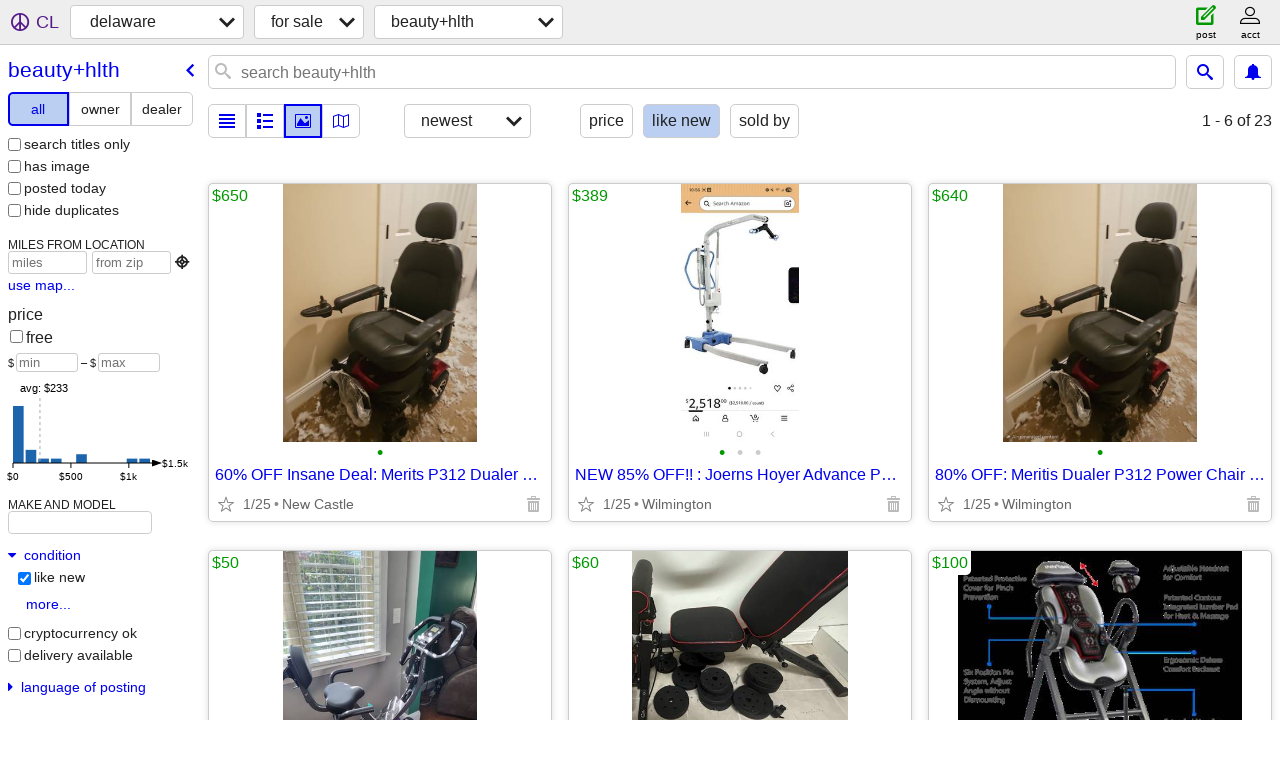

--- FILE ---
content_type: text/html; charset=utf-8
request_url: https://delaware.craigslist.org/search/haa?condition=20
body_size: 7109
content:
<!DOCTYPE html>
<html>
<head>
    
	<meta charset="UTF-8">
	<meta http-equiv="X-UA-Compatible" content="IE=Edge">
	<meta name="viewport" content="width=device-width,initial-scale=1">
	<meta property="og:site_name" content="craigslist">
	<meta name="twitter:card" content="preview">
	<meta property="og:title" content="delaware health and beauty for sale - craigslist">
	<meta name="description" content="delaware health and beauty for sale - craigslist">
	<meta property="og:description" content="delaware health and beauty for sale - craigslist">
	<meta property="og:url" content="https://delaware.craigslist.org/search/haa">
	<title>delaware health and beauty for sale - craigslist</title>
	<link rel="canonical" href="https://delaware.craigslist.org/search/haa">
	<link rel="alternate" href="https://delaware.craigslist.org/search/haa" hreflang="x-default">



    <link rel="icon" href="/favicon.ico" id="favicon" />

<script type="application/ld+json" id="ld_searchpage_data" >
    {"breadcrumb":{"itemListElement":[{"position":1,"item":"https://delaware.craigslist.org","@type":"ListItem","name":"delaware.craigslist.org"},{"name":"for sale","@type":"ListItem","item":"https://delaware.craigslist.org/search/sss","position":2},{"name":"beauty+hlth","position":3,"@type":"ListItem","item":"https://delaware.craigslist.org/search/haa"}],"@type":"BreadcrumbList","@context":"https://schema.org"},"@context":"https://schema.org","@type":"SearchResultsPage","description":"Health And Beauty For Sale in Delaware"}
</script>


<script type="application/ld+json" id="ld_searchpage_results" >
    {"itemListElement":[{"position":"0","@type":"ListItem","item":{"description":"","@type":"Product","offers":{"priceCurrency":"USD","@type":"Offer","price":"650.00","availableAtOrFrom":{"address":{"addressRegion":"DE","addressLocality":"Saint Georges","streetAddress":"","postalCode":"","@type":"PostalAddress","addressCountry":""},"@type":"Place","geo":{"@type":"GeoCoordinates","longitude":-75.6500006185228,"latitude":39.5559989139002}}},"image":["https://images.craigslist.org/00m0m_eFXDEEcxFVc_0t20CI_600x450.jpg"],"@context":"http://schema.org","name":"60% OFF Insane Deal: Merits P312 Dualer 2025 Electric Wheelchair"}},{"item":{"offers":{"price":"389.00","availableAtOrFrom":{"@type":"Place","geo":{"longitude":-75.596001065208,"latitude":39.7319003947427,"@type":"GeoCoordinates"},"address":{"addressRegion":"DE","addressLocality":"Wilmington","streetAddress":"","postalCode":"","@type":"PostalAddress","addressCountry":""}},"@type":"Offer","priceCurrency":"USD"},"description":"","@type":"Product","@context":"http://schema.org","name":"NEW 85% OFF!! : Joerns Hoyer Advance Portable patient Lift | Electric Power | Li","image":["https://images.craigslist.org/00M0M_hHZ9aoMKEhZ_0hS0CI_600x450.jpg","https://images.craigslist.org/00g0g_gLiXUbO6o5A_0hS0CI_600x450.jpg","https://images.craigslist.org/00O0O_c68WLhmuvCl_0t20CI_600x450.jpg"]},"@type":"ListItem","position":"1"},{"position":"2","@type":"ListItem","item":{"offers":{"@type":"Offer","priceCurrency":"USD","availableAtOrFrom":{"address":{"addressRegion":"DE","addressCountry":"","@type":"PostalAddress","postalCode":"","streetAddress":"","addressLocality":"Wilmington"},"@type":"Place","geo":{"@type":"GeoCoordinates","latitude":39.7191005176002,"longitude":-75.5763027762125}},"price":"640.00"},"description":"","@type":"Product","@context":"http://schema.org","name":"80% OFF: Meritis Dualer P312 Power Chair Barely Used","image":["https://images.craigslist.org/00V0V_emFUc6H8329_0t20CI_600x450.jpg"]}},{"position":"3","@type":"ListItem","item":{"@context":"http://schema.org","name":"Merach Exercise Bike MOVING MUST SELL","image":["https://images.craigslist.org/00v0v_ayy69kOclqV_0jm0pO_600x450.jpg","https://images.craigslist.org/00F0F_bAtORaPJDyB_0jm0pO_600x450.jpg","https://images.craigslist.org/01212_cRlEFRRvFm8_0jm0pO_600x450.jpg"],"offers":{"priceCurrency":"USD","@type":"Offer","availableAtOrFrom":{"geo":{"latitude":38.7366016578874,"longitude":-75.6088009423506,"@type":"GeoCoordinates"},"@type":"Place","address":{"addressLocality":"Bridgeville","postalCode":"","streetAddress":"","@type":"PostalAddress","addressCountry":"","addressRegion":"DE"}},"price":"50.00"},"description":"","@type":"Product"}},{"@type":"ListItem","item":{"@context":"http://schema.org","name":"Weight Bench Set","image":["https://images.craigslist.org/01515_5A8uxOHHJ12_0ws0CI_600x450.jpg","https://images.craigslist.org/00L0L_bWiPXljMIn7_0l00CI_600x450.jpg","https://images.craigslist.org/00s0s_51fD6z91yEB_0gM0CI_600x450.jpg","https://images.craigslist.org/00A0A_hBzsIIlcCar_0CI0qM_600x450.jpg"],"offers":{"priceCurrency":"USD","@type":"Offer","price":"60.00","availableAtOrFrom":{"@type":"Place","geo":{"@type":"GeoCoordinates","latitude":39.6730003334064,"longitude":-75.7049971184011},"address":{"postalCode":"","streetAddress":"","addressLocality":"Newark","addressCountry":"","@type":"PostalAddress","addressRegion":"DE"}}},"description":"","@type":"Product"},"position":"4"},{"item":{"offers":{"priceCurrency":"USD","@type":"Offer","price":"100.00","availableAtOrFrom":{"address":{"postalCode":"","streetAddress":"","addressLocality":"Wilmington","addressCountry":"","@type":"PostalAddress","addressRegion":"DE"},"geo":{"@type":"GeoCoordinates","latitude":39.7948982502295,"longitude":-75.6161050083225},"@type":"Place"}},"@type":"Product","description":"","@context":"http://schema.org","name":"Innova heat & Massage Inversion Table","image":["https://images.craigslist.org/00r0r_5hzFhaXvvC_06205t_600x450.jpg"]},"@type":"ListItem","position":"5"},{"position":"6","@type":"ListItem","item":{"@type":"Product","description":"","offers":{"priceCurrency":"USD","@type":"Offer","availableAtOrFrom":{"address":{"addressRegion":"DE","streetAddress":"","postalCode":"","addressLocality":"Dover","addressCountry":"","@type":"PostalAddress"},"@type":"Place","geo":{"longitude":-75.5215858797382,"latitude":39.147963582373,"@type":"GeoCoordinates"}},"price":"995.00"},"image":["https://images.craigslist.org/01313_26Jq0Jr3knX_07K0ak_600x450.jpg","https://images.craigslist.org/00404_6O3CZm889cF_07K0ak_600x450.jpg","https://images.craigslist.org/00D0D_9XuYtM7Lc28_0ak07K_600x450.jpg","https://images.craigslist.org/00I0I_6zMUSK0Ycgw_07K0ak_600x450.jpg","https://images.craigslist.org/00I0I_dWhsUMhFXuo_0ak07K_600x450.jpg","https://images.craigslist.org/00101_2IDQE4t4ckr_0ak07K_600x450.jpg","https://images.craigslist.org/00W0W_3YeTU41AJLR_0ak07K_600x450.jpg","https://images.craigslist.org/01616_jNLpb2q52Dm_07K0ak_600x450.jpg","https://images.craigslist.org/00D0D_jVf4ZNU0Peu_0ak07K_600x450.jpg"],"@context":"http://schema.org","name":"Nordic Track Rowing Machine w/ifit"}},{"item":{"offers":{"availableAtOrFrom":{"geo":{"latitude":38.5543993601722,"longitude":-75.5559008950446,"@type":"GeoCoordinates"},"@type":"Place","address":{"addressRegion":"DE","addressCountry":"","@type":"PostalAddress","postalCode":"","streetAddress":"","addressLocality":"Laurel"}},"price":"120.00","priceCurrency":"USD","@type":"Offer"},"@type":"Product","description":"","@context":"http://schema.org","name":"Bleu chanel parfum pour homme 100ml","image":["https://images.craigslist.org/00m0m_cSKjhl3mMxp_0t20CI_600x450.jpg","https://images.craigslist.org/00i0i_5eHXMy3hTQq_0t20CI_600x450.jpg"]},"@type":"ListItem","position":"7"},{"@type":"ListItem","item":{"offers":{"price":"1.00","availableAtOrFrom":{"address":{"addressLocality":"Wilmington","streetAddress":"","postalCode":"","@type":"PostalAddress","addressCountry":"","addressRegion":"DE"},"geo":{"latitude":39.7276009194483,"longitude":-75.591001435488,"@type":"GeoCoordinates"},"@type":"Place"},"priceCurrency":"USD","@type":"Offer"},"@type":"Product","description":"","name":"Wheelchair ramp handicapped ramp OBO","@context":"http://schema.org","image":["https://images.craigslist.org/00K0K_kDEsdyXQBfI_0t20CI_600x450.jpg","https://images.craigslist.org/00S0S_1LUUBagNRw2_0t20CI_600x450.jpg"]},"position":"8"},{"position":"9","item":{"@type":"Product","description":"","offers":{"@type":"Offer","priceCurrency":"USD","availableAtOrFrom":{"@type":"Place","geo":{"longitude":-75.7221474640818,"latitude":39.3780657247163,"@type":"GeoCoordinates"},"address":{"addressRegion":"DE","addressLocality":"Townsend","streetAddress":"","postalCode":"","@type":"PostalAddress","addressCountry":""}},"price":"90.00"},"image":["https://images.craigslist.org/00k0k_jsWjwSDjMoO_0zR0qQ_600x450.jpg","https://images.craigslist.org/00j0j_jBdk8yBMXdI_0t20CI_600x450.jpg"],"@context":"http://schema.org","name":"LegXercise Professional"},"@type":"ListItem"},{"position":"10","@type":"ListItem","item":{"image":["https://images.craigslist.org/00A0A_k93N1908Ml3_0CI0t2_600x450.jpg","https://images.craigslist.org/00N0N_2VBF3P9gGib_0jP0t2_600x450.jpg","https://images.craigslist.org/00a0a_5VRPvLTSL03_0CI0t2_600x450.jpg","https://images.craigslist.org/00o0o_5ndqRlsQTPX_0t20CI_600x450.jpg","https://images.craigslist.org/00v0v_36FgbzEF5Ie_0CI0t2_600x450.jpg","https://images.craigslist.org/00l0l_1cy7MrDKfZE_0CI0t2_600x450.jpg","https://images.craigslist.org/00i0i_9RPV7lvWXv8_0ml0t2_600x450.jpg","https://images.craigslist.org/00Q0Q_djbTDXML2Cj_0CI0t2_600x450.jpg","https://images.craigslist.org/00n0n_5znmAaytrDL_0CI07s_600x450.jpg","https://images.craigslist.org/00b0b_2cAKZ3cBY70_0oq0t2_600x450.jpg"],"name":"Walgreens WRX449723 - Steel Transport Chair - LARGE 18\" Seat","@context":"http://schema.org","description":"","@type":"Product","offers":{"availableAtOrFrom":{"address":{"addressLocality":"Lincoln University","streetAddress":"","postalCode":"","@type":"PostalAddress","addressCountry":"","addressRegion":"PA"},"@type":"Place","geo":{"longitude":-75.8876022054462,"latitude":39.778700733362,"@type":"GeoCoordinates"}},"price":"60.00","priceCurrency":"USD","@type":"Offer"}}},{"position":"11","item":{"image":["https://images.craigslist.org/00m0m_hzTs7YXfFJD_0t20CI_600x450.jpg","https://images.craigslist.org/00303_31IyGfxlT0M_0t20CI_600x450.jpg","https://images.craigslist.org/00303_hy3YBXmNAY9_0CI0t2_600x450.jpg"],"name":"Cubii Go Portable Elliptical","@context":"http://schema.org","@type":"Product","description":"","offers":{"priceCurrency":"USD","@type":"Offer","price":"125.00","availableAtOrFrom":{"geo":{"@type":"GeoCoordinates","longitude":-75.699997488681,"latitude":39.8550015229355},"@type":"Place","address":{"addressRegion":"PA","addressCountry":"","@type":"PostalAddress","streetAddress":"","postalCode":"","addressLocality":"Kennett Square"}}}},"@type":"ListItem"},{"@type":"ListItem","item":{"offers":{"priceCurrency":"USD","@type":"Offer","price":"65.00","availableAtOrFrom":{"address":{"addressRegion":"PA","@type":"PostalAddress","addressCountry":"","addressLocality":"Kennett Square","streetAddress":"","postalCode":""},"geo":{"longitude":-75.699997488681,"latitude":39.8550015229355,"@type":"GeoCoordinates"},"@type":"Place"}},"description":"","@type":"Product","name":"Lunderg Alternating Air Pressure Pad for Recliner Chair","@context":"http://schema.org","image":["https://images.craigslist.org/00Z0Z_exnXYqoK9Er_0gQ0hQ_600x450.jpg"]},"position":"12"},{"item":{"offers":{"price":"10.00","availableAtOrFrom":{"address":{"addressCountry":"","@type":"PostalAddress","streetAddress":"","postalCode":"","addressLocality":"Milton","addressRegion":"DE"},"@type":"Place","geo":{"@type":"GeoCoordinates","latitude":38.730358709752,"longitude":-75.2764298442865}},"priceCurrency":"USD","@type":"Offer"},"description":"","@type":"Product","@context":"http://schema.org","name":"Raydrop 2.2 Liter Ultrasonic Humidifier","image":["https://images.craigslist.org/00T0T_lrZ3shC8gdm_0t20CI_600x450.jpg","https://images.craigslist.org/00a0a_8kJ3I0KOveG_0CI0t2_600x450.jpg","https://images.craigslist.org/00O0O_l1IOqz4XurZ_0CI0t2_600x450.jpg"]},"@type":"ListItem","position":"13"},{"position":"14","item":{"offers":{"price":"130.00","availableAtOrFrom":{"address":{"addressRegion":"DE","postalCode":"","streetAddress":"","addressLocality":"Harbeson","addressCountry":"","@type":"PostalAddress"},"@type":"Place","geo":{"longitude":-75.297439633675,"latitude":38.6470477815555,"@type":"GeoCoordinates"}},"@type":"Offer","priceCurrency":"USD"},"@type":"Product","description":"","name":"PROFORM EXERCISE CYCLE/HEART/PULSE MONITOR WITH OWNERS MANUAL","@context":"http://schema.org","image":["https://images.craigslist.org/00w0w_6UZL2YcAlWn_0bi08t_600x450.jpg","https://images.craigslist.org/00L0L_anFlCRblg6e_0bi08t_600x450.jpg","https://images.craigslist.org/00S0S_6sYh5b6cdwj_09S0bi_600x450.jpg","https://images.craigslist.org/00F0F_8oA1fWF9dp5_0bi09J_600x450.jpg","https://images.craigslist.org/00i0i_jlM50yVl6ri_08t0bi_600x450.jpg"]},"@type":"ListItem"},{"position":"15","@type":"ListItem","item":{"@context":"http://schema.org","name":"Exercise  Ball  $15","image":["https://images.craigslist.org/01313_4Z4eFJTCBsg_0t20CI_600x450.jpg"],"offers":{"priceCurrency":"USD","@type":"Offer","availableAtOrFrom":{"address":{"addressRegion":"DE","addressLocality":"Wilmington","postalCode":"","streetAddress":"","@type":"PostalAddress","addressCountry":""},"@type":"Place","geo":{"longitude":-75.6646992777983,"latitude":39.7358990671947,"@type":"GeoCoordinates"}},"price":"15.00"},"@type":"Product","description":""}},{"item":{"name":"keffir grains","@context":"http://schema.org","image":["https://images.craigslist.org/00l0l_ecQ6kDyRxT_0hq0CI_600x450.jpg","https://images.craigslist.org/00K0K_ihOWw0OleR5_0hq0CI_600x450.jpg"],"offers":{"availableAtOrFrom":{"@type":"Place","geo":{"latitude":39.7433990847326,"longitude":-75.5827015688682,"@type":"GeoCoordinates"},"address":{"@type":"PostalAddress","addressCountry":"","addressLocality":"Wilmington","postalCode":"","streetAddress":"","addressRegion":"DE"}},"price":"10.00","@type":"Offer","priceCurrency":"USD"},"description":"","@type":"Product"},"@type":"ListItem","position":"16"},{"position":"17","item":{"offers":{"availableAtOrFrom":{"address":{"addressLocality":"Georgetown","streetAddress":"","postalCode":"","@type":"PostalAddress","addressCountry":"","addressRegion":"DE"},"geo":{"@type":"GeoCoordinates","longitude":-75.4803248970819,"latitude":38.6958798285163},"@type":"Place"},"price":"10.00","@type":"Offer","priceCurrency":"USD"},"description":"","@type":"Product","name":"Foot Saver Plus, massage, aerator, heat","@context":"http://schema.org","image":["https://images.craigslist.org/00E0E_6u2havZgRDK_0oo0ww_600x450.jpg","https://images.craigslist.org/00z0z_4rLOaqRHBwl_0oo0ww_600x450.jpg","https://images.craigslist.org/00e0e_cbyUsBZerg6_0oo0ww_600x450.jpg"]},"@type":"ListItem"},{"position":"18","item":{"offers":{"priceCurrency":"USD","@type":"Offer","price":"50.00","availableAtOrFrom":{"@type":"Place","geo":{"@type":"GeoCoordinates","latitude":38.7222003637076,"longitude":-75.3474983832751},"address":{"addressCountry":"","@type":"PostalAddress","streetAddress":"","postalCode":"","addressLocality":"Milton","addressRegion":"DE"}}},"@type":"Product","description":"","name":"Upright rollator walker","@context":"http://schema.org","image":["https://images.craigslist.org/00d0d_ehGdBC1Qv1V_0t20CI_600x450.jpg","https://images.craigslist.org/00R0R_ix7GhKzXk0h_0t20CI_600x450.jpg","https://images.craigslist.org/00H0H_2tzWlOYzh33_0t20CI_600x450.jpg","https://images.craigslist.org/00f0f_im04nabv5Ld_0t20CI_600x450.jpg","https://images.craigslist.org/00x0x_9fj5uTGtpRj_0t20CI_600x450.jpg","https://images.craigslist.org/00W0W_10vNLC6THdE_0hP0CI_600x450.jpg","https://images.craigslist.org/01010_acYy6oNo967_0hP0CI_600x450.jpg","https://images.craigslist.org/00Y0Y_2iNvVmk5WJY_0hP0CI_600x450.jpg","https://images.craigslist.org/01616_lLakYeniOqu_0hP0CI_600x450.jpg","https://images.craigslist.org/00S0S_7sz1OVifyrK_0hP0CI_600x450.jpg","https://images.craigslist.org/00808_5lB56veanqq_0hP0CI_600x450.jpg"]},"@type":"ListItem"},{"item":{"offers":{"@type":"Offer","priceCurrency":"USD","availableAtOrFrom":{"address":{"addressRegion":"DE","addressCountry":"","@type":"PostalAddress","postalCode":"","streetAddress":"","addressLocality":"Wilmington"},"@type":"Place","geo":{"latitude":39.8188009035255,"longitude":-75.5064024981681,"@type":"GeoCoordinates"}},"price":"1500.00"},"description":"","@type":"Product","name":"Electric Chair (cash only)","@context":"http://schema.org","image":["https://images.craigslist.org/00k0k_dl9GcoHb3B7_0t20CI_600x450.jpg","https://images.craigslist.org/01616_k1Z9NtoqYjQ_0t20CI_600x450.jpg","https://images.craigslist.org/00S0S_jZTQ43WlVlL_0t20CI_600x450.jpg"]},"@type":"ListItem","position":"19"},{"position":"20","item":{"image":["https://images.craigslist.org/00E0E_kbqnH0cgGDv_0t20CI_600x450.jpg","https://images.craigslist.org/00y0y_8BWsD6GAaP7_0t20CI_600x450.jpg","https://images.craigslist.org/00M0M_4DbRHnEKVdZ_0t20CI_600x450.jpg"],"name":"Inverter","@context":"http://schema.org","description":"","@type":"Product","offers":{"@type":"Offer","priceCurrency":"USD","availableAtOrFrom":{"geo":{"longitude":-75.1430022977525,"latitude":38.4630005597401,"@type":"GeoCoordinates"},"@type":"Place","address":{"addressRegion":"DE","addressCountry":"","@type":"PostalAddress","streetAddress":"","postalCode":"","addressLocality":"Selbyville"}},"price":"100.00"}},"@type":"ListItem"},{"position":"21","item":{"description":"","@type":"Product","offers":{"availableAtOrFrom":{"@type":"Place","geo":{"longitude":-75.4354027141149,"latitude":39.8295003173912,"@type":"GeoCoordinates"},"address":{"addressRegion":"PA","streetAddress":"","postalCode":"","addressLocality":"Garnet Valley","addressCountry":"","@type":"PostalAddress"}},"price":"1200.00","priceCurrency":"USD","@type":"Offer"},"image":["https://images.craigslist.org/00k0k_aZYY0RWx2Li_0ar0eq_600x450.jpg"],"@context":"http://schema.org","name":"Inogen p2 oxygen"},"@type":"ListItem"},{"@type":"ListItem","item":{"offers":{"@type":"Offer","priceCurrency":"USD","price":"250.00","availableAtOrFrom":{"address":{"addressCountry":"","@type":"PostalAddress","postalCode":"","streetAddress":"","addressLocality":"Newark","addressRegion":"DE"},"@type":"Place","geo":{"@type":"GeoCoordinates","longitude":-75.699298480171,"latitude":39.6349015048212}}},"description":"","@type":"Product","name":"CPAP MACHINE Respironics REMstar Pro Auto IQ w/ Supplies","@context":"http://schema.org","image":["https://images.craigslist.org/01717_koIlHMXSWQW_0t20CI_600x450.jpg","https://images.craigslist.org/00C0C_3WPFRvJG0Os_0t20CI_600x450.jpg","https://images.craigslist.org/00N0N_1Mv6gcwSwHB_0t20CI_600x450.jpg","https://images.craigslist.org/00C0C_hwJacdpKktS_0t20CI_600x450.jpg","https://images.craigslist.org/00I0I_gT4evYmgQbq_0t20CI_600x450.jpg","https://images.craigslist.org/00K0K_91u58PVXFD1_0t20CI_600x450.jpg","https://images.craigslist.org/00D0D_bZ8dF6z3B4B_0t20CI_600x450.jpg","https://images.craigslist.org/01515_7TLywskJ0Xh_0t20CI_600x450.jpg","https://images.craigslist.org/00h0h_j5vVLHAzcnc_0t20CI_600x450.jpg","https://images.craigslist.org/01212_O0IG6CugAz_0t20CI_600x450.jpg","https://images.craigslist.org/01515_1e43ZuXwmQC_0t20CI_600x450.jpg","https://images.craigslist.org/00a0a_6xbEgzyPPRr_0t20CI_600x450.jpg","https://images.craigslist.org/00t0t_ibPyAfQ2NDs_0t20CI_600x450.jpg","https://images.craigslist.org/01313_1wjyF1v1ylK_0t20CI_600x450.jpg","https://images.craigslist.org/00j0j_bdoOngSgZj7_0t20CI_600x450.jpg","https://images.craigslist.org/00N0N_i9uMTLa3BuA_0t20CI_600x450.jpg","https://images.craigslist.org/00O0O_fh9BVKcJrSh_0t20CI_600x450.jpg","https://images.craigslist.org/01010_eTCHAurCNXn_0t20CI_600x450.jpg","https://images.craigslist.org/00E0E_6wWRSx4iNG1_0t20CI_600x450.jpg","https://images.craigslist.org/01111_kWVT7yRYsX8_0t20CI_600x450.jpg"]},"position":"22"}],"@type":"ItemList","@context":"https://schema.org"}
</script>

    <style>
        body {
            font-family: sans-serif;
        }

        #no-js {
            position: fixed;
            z-index: 100000;
            top: 0;
            bottom: 0;
            left: 0;
            right: 0;
            overflow:auto;
            margin: 0;
            background: transparent;
        }

        #no-js h1 {
            margin: 0;
            padding: .5em;
            color: #00E;
            background-color: #cccccc;
        }

        #no-js  p {
            margin: 1em;
        }

        .no-js header,
        .no-js form,
        .no-js .tsb,
        .unsupported-browser header,
        .unsupported-browser form,
        .unsupported-browser .tsb {
            display: none;
        }

        #curtain {
            display: none;
            position: fixed;
            z-index: 9000;
            top: 0;
            bottom: 0;
            left: 0;
            right: 0;
            margin: 0;
            padding: 0;
            border: 0;
            background: transparent;
        }

        .show-curtain #curtain {
            display: block;
        }

        #curtain .cover,
        #curtain .content {
            position: absolute;
            display: block;
            top: 0;
            bottom: 0;
            left: 0;
            right: 0;
            margin: 0;
            padding: 0;
            border: 0;
        }

        #curtain .cover {
            z-index: 1;
            background-color: white;
        }

        .show-curtain #curtain .cover {
            opacity: 0.7;
        }

        .show-curtain.clear #curtain .cover {
            opacity: 0;
        }

        .show-curtain.opaque #curtain .cover {
            opacity: 1;
        }

        #curtain .content {
            z-index: 2;
            background: transparent;
            color: #00E;

            display: flex;
            flex-direction: column;
            justify-content: center;
            align-items: center;
        }

        .unrecoverable #curtain .content,
        .unsupported-browser #curtain .content {
            display: block;
            align-items: start;
        }

        #curtain h1 {
            margin: 0;
            padding: .5em;
            background-color: #cccccc;
        }

        #curtain  p {
            margin: 1em;
            color: black;
        }

        .pacify #curtain .icom-:after {
            content: "\eb23";
        }

        #curtain .text {
            display: none;
        }

        .loading #curtain .text.loading,
        .reading #curtain .text.reading,
        .writing #curtain .text.writing,
        .saving #curtain .text.saving,
        .searching #curtain .text.searching,
        .unrecoverable #curtain .text.unrecoverable,
        .message #curtain .text.message {
            display: block;
        }

        .unrecoverable #curtain .text.unrecoverable {
        }

        @keyframes rotate {
            from {
                transform: rotate(0deg);
            }
            to {
                transform: rotate(359deg);
            }
        }

        .pacify #curtain .icom- {
            font-size: 3em;
            animation: rotate 2s infinite linear;
        }
    </style>

    <style>
        body {
            margin: 0;
            border: 0;
            padding: 0;
        }

        ol.cl-static-search-results, .cl-static-header {
            display:none;
        }

        .no-js ol.cl-static-search-results, .no-js .cl-static-header {
            display:block;
        }
    </style>


</head>

<body  class="no-js"  >



    <div class="cl-content">
        <main>
        </main>
    </div>

    <div id="curtain">
        <div class="cover"></div>
        <div class="content">
            <div class="icom-"></div>
            <div class="text loading">loading</div>
            <div class="text reading">reading</div>
            <div class="text writing">writing</div>
            <div class="text saving">saving</div>
            <div class="text searching">searching</div>
            <div id="curtainText" class="text message"></div>
            <div class="text unrecoverable">
                 <p><a id="cl-unrecoverable-hard-refresh" href="#" onclick="location.reload(true);">refresh the page.</a></p>
             </div>
         </div>
    </div>



    <script>
        (function() {
            try {
                window.onpageshow = function(event) {
                    if (event.persisted && cl.upTime()>1000 && /iPhone/.test(navigator.userAgent)) {
                        window.location.reload();
                    }
                };

                window.addEventListener('DOMContentLoaded', function() {
                    document.body.classList.remove('no-js');
                });
                document.body.classList.remove('no-js');
            } catch(e) {
                console.log(e);
            }
        })();
    </script>

    
     
     <script src="https://www.craigslist.org/static/www/d58afecda5261cb9fcb91b2d144412254d004485.js" crossorigin="anonymous"></script>
     <script>
         window.cl.init(
             'https://www.craigslist.org/static/www/',
             '',
             'www',
             'search',
             {
'defaultLocale': "en_US",
'initialCategoryAbbr': "haa",
'location': {"city":"Dover","url":"delaware.craigslist.org","country":"US","radius":3.8,"postal":"19901","areaId":193,"lon":-75.494,"lat":39.158,"region":"DE"},
'seoLinks': 0
},
             0
         );
     </script>
     

    
    <iframe id="cl-local-storage" src="https://www.craigslist.org/static/www/localStorage-092e9f9e2f09450529e744902aa7cdb3a5cc868d.html" style="display:none;"></iframe>
    


    <script>
        window.cl.specialCurtainMessages = {
            unsupportedBrowser: [
                "We've detected you are using a browser that is missing critical features.",
                "Please visit craigslist from a modern browser."
            ],
            unrecoverableError: [
                "There was an error loading the page."
            ]
        };
    </script>
    <div class="cl-static-header">
        <a href="/">craigslist</a>
            <h1>Health And Beauty For Sale in Delaware</h1>
    </div>

    <ol class="cl-static-search-results">
        <li class="cl-static-hub-links">
            <div>see also</div>
        </li>
        <li class="cl-static-search-result" title="60% OFF Insane Deal: Merits P312 Dualer 2025 Electric Wheelchair">
            <a href="https://delaware.craigslist.org/hab/d/saint-georges-60-off-insane-deal-merits/7906493803.html">
                <div class="title">60% OFF Insane Deal: Merits P312 Dualer 2025 Electric Wheelchair</div>

                <div class="details">
                    <div class="price">$650</div>
                    <div class="location">
                        New Castle
                    </div>
                </div>
            </a>
        </li>
        <li class="cl-static-search-result" title="NEW 85% OFF!! : Joerns Hoyer Advance Portable patient Lift | Electric Power | Li">
            <a href="https://delaware.craigslist.org/hab/d/wilmington-new-85-off-joerns-hoyer/7908602454.html">
                <div class="title">NEW 85% OFF!! : Joerns Hoyer Advance Portable patient Lift | Electric Power | Li</div>

                <div class="details">
                    <div class="price">$389</div>
                    <div class="location">
                        Wilmington
                    </div>
                </div>
            </a>
        </li>
        <li class="cl-static-search-result" title="80% OFF: Meritis Dualer P312 Power Chair Barely Used">
            <a href="https://delaware.craigslist.org/hab/d/wilmington-80-off-meritis-dualer-p312/7908602945.html">
                <div class="title">80% OFF: Meritis Dualer P312 Power Chair Barely Used</div>

                <div class="details">
                    <div class="price">$640</div>
                    <div class="location">
                        Wilmington
                    </div>
                </div>
            </a>
        </li>
        <li class="cl-static-search-result" title="Merach Exercise Bike MOVING MUST SELL">
            <a href="https://delaware.craigslist.org/hab/d/bridgeville-merach-exercise-bike-moving/7895266733.html">
                <div class="title">Merach Exercise Bike MOVING MUST SELL</div>

                <div class="details">
                    <div class="price">$50</div>
                    <div class="location">
                        Bridgeville
                    </div>
                </div>
            </a>
        </li>
        <li class="cl-static-search-result" title="Weight Bench Set">
            <a href="https://delaware.craigslist.org/hab/d/newark-weight-bench-set/7897373841.html">
                <div class="title">Weight Bench Set</div>

                <div class="details">
                    <div class="price">$60</div>
                    <div class="location">
                        Newark
                    </div>
                </div>
            </a>
        </li>
        <li class="cl-static-search-result" title="Innova heat &amp; Massage Inversion Table">
            <a href="https://delaware.craigslist.org/hab/d/wilmington-innova-heat-massage/7909080048.html">
                <div class="title">Innova heat &amp; Massage Inversion Table</div>

                <div class="details">
                    <div class="price">$100</div>
                    <div class="location">
                        N. Wilmington
                    </div>
                </div>
            </a>
        </li>
        <li class="cl-static-search-result" title="Nordic Track Rowing Machine w/ifit">
            <a href="https://delaware.craigslist.org/hab/d/dover-nordic-track-rowing-machine-ifit/7903802728.html">
                <div class="title">Nordic Track Rowing Machine w/ifit</div>

                <div class="details">
                    <div class="price">$995</div>
                    <div class="location">
                        Dover, DE.
                    </div>
                </div>
            </a>
        </li>
        <li class="cl-static-search-result" title="Bleu chanel parfum pour homme 100ml">
            <a href="https://delaware.craigslist.org/hab/d/laurel-bleu-chanel-parfum-pour-homme/7910692634.html">
                <div class="title">Bleu chanel parfum pour homme 100ml</div>

                <div class="details">
                    <div class="price">$120</div>
                    <div class="location">
                        Laurel
                    </div>
                </div>
            </a>
        </li>
        <li class="cl-static-search-result" title="Wheelchair ramp handicapped ramp OBO">
            <a href="https://delaware.craigslist.org/hab/d/wilmington-wheelchair-ramp-handicapped/7907496800.html">
                <div class="title">Wheelchair ramp handicapped ramp OBO</div>

                <div class="details">
                    <div class="price">$1</div>
                    <div class="location">
                        Wilmington
                    </div>
                </div>
            </a>
        </li>
        <li class="cl-static-search-result" title="LegXercise Professional">
            <a href="https://delaware.craigslist.org/hab/d/townsend-legxercise-professional/7891529189.html">
                <div class="title">LegXercise Professional</div>

                <div class="details">
                    <div class="price">$90</div>
                    <div class="location">
                        Townsend
                    </div>
                </div>
            </a>
        </li>
        <li class="cl-static-search-result" title="Walgreens WRX449723 - Steel Transport Chair - LARGE 18&quot; Seat">
            <a href="https://delaware.craigslist.org/hab/d/lincoln-university-walgreens-wrx-steel/7893238754.html">
                <div class="title">Walgreens WRX449723 - Steel Transport Chair - LARGE 18&quot; Seat</div>

                <div class="details">
                    <div class="price">$60</div>
                    <div class="location">
                        Lincoln University, PA
                    </div>
                </div>
            </a>
        </li>
        <li class="cl-static-search-result" title="Cubii Go Portable Elliptical">
            <a href="https://delaware.craigslist.org/hab/d/kennett-square-cubii-go-portable/7898862308.html">
                <div class="title">Cubii Go Portable Elliptical</div>

                <div class="details">
                    <div class="price">$125</div>
                    <div class="location">
                        Kennett Square
                    </div>
                </div>
            </a>
        </li>
        <li class="cl-static-search-result" title="Lunderg Alternating Air Pressure Pad for Recliner Chair">
            <a href="https://delaware.craigslist.org/hab/d/kennett-square-lunderg-alternating-air/7893432136.html">
                <div class="title">Lunderg Alternating Air Pressure Pad for Recliner Chair</div>

                <div class="details">
                    <div class="price">$65</div>
                    <div class="location">
                        Kennett Square
                    </div>
                </div>
            </a>
        </li>
        <li class="cl-static-search-result" title="Raydrop 2.2 Liter Ultrasonic Humidifier">
            <a href="https://delaware.craigslist.org/hab/d/milton-raydrop-22-liter-ultrasonic/7905875368.html">
                <div class="title">Raydrop 2.2 Liter Ultrasonic Humidifier</div>

                <div class="details">
                    <div class="price">$10</div>
                    <div class="location">
                        Harbeson
                    </div>
                </div>
            </a>
        </li>
        <li class="cl-static-search-result" title="PROFORM EXERCISE CYCLE/HEART/PULSE MONITOR WITH OWNERS MANUAL">
            <a href="https://delaware.craigslist.org/hab/d/harbeson-proform-exercise-cycle-heart/7905797691.html">
                <div class="title">PROFORM EXERCISE CYCLE/HEART/PULSE MONITOR WITH OWNERS MANUAL</div>

                <div class="details">
                    <div class="price">$130</div>
                    <div class="location">
                        Georgetown
                    </div>
                </div>
            </a>
        </li>
        <li class="cl-static-search-result" title="Exercise  Ball  $15">
            <a href="https://delaware.craigslist.org/hab/d/wilmington-exercise-ball-15/7872558888.html">
                <div class="title">Exercise  Ball  $15</div>

                <div class="details">
                    <div class="price">$15</div>
                    <div class="location">
                        Riblett Lane, Wilmington, DE
                    </div>
                </div>
            </a>
        </li>
        <li class="cl-static-search-result" title="keffir grains">
            <a href="https://delaware.craigslist.org/hab/d/wilmington-keffir-grains/7910194129.html">
                <div class="title">keffir grains</div>

                <div class="details">
                    <div class="price">$10</div>
                    <div class="location">
                        Elsmere
                    </div>
                </div>
            </a>
        </li>
        <li class="cl-static-search-result" title="Foot Saver Plus, massage, aerator, heat">
            <a href="https://delaware.craigslist.org/hab/d/georgetown-foot-saver-plus-massage/7875389963.html">
                <div class="title">Foot Saver Plus, massage, aerator, heat</div>

                <div class="details">
                    <div class="price">$10</div>
                </div>
            </a>
        </li>
        <li class="cl-static-search-result" title="Upright rollator walker">
            <a href="https://delaware.craigslist.org/hab/d/milton-upright-rollator-walker/7907569108.html">
                <div class="title">Upright rollator walker</div>

                <div class="details">
                    <div class="price">$50</div>
                    <div class="location">
                        Milton
                    </div>
                </div>
            </a>
        </li>
        <li class="cl-static-search-result" title="Electric Chair (cash only)">
            <a href="https://delaware.craigslist.org/hab/d/wilmington-electric-chair-cash-only/7899209575.html">
                <div class="title">Electric Chair (cash only)</div>

                <div class="details">
                    <div class="price">$1,500</div>
                    <div class="location">
                        Wilmington
                    </div>
                </div>
            </a>
        </li>
        <li class="cl-static-search-result" title="Inverter">
            <a href="https://delaware.craigslist.org/hab/d/selbyville-inverter/7895500270.html">
                <div class="title">Inverter</div>

                <div class="details">
                    <div class="price">$100</div>
                    <div class="location">
                        Selbyville
                    </div>
                </div>
            </a>
        </li>
        <li class="cl-static-search-result" title="Inogen p2 oxygen">
            <a href="https://delaware.craigslist.org/hab/d/garnet-valley-inogen-p2-oxygen/7902461140.html">
                <div class="title">Inogen p2 oxygen</div>

                <div class="details">
                    <div class="price">$1,200</div>
                    <div class="location">
                        Marcus hook
                    </div>
                </div>
            </a>
        </li>
        <li class="cl-static-search-result" title="CPAP MACHINE Respironics REMstar Pro Auto IQ w/ Supplies">
            <a href="https://delaware.craigslist.org/hab/d/newark-cpap-machine-respironics-remstar/7901913349.html">
                <div class="title">CPAP MACHINE Respironics REMstar Pro Auto IQ w/ Supplies</div>

                <div class="details">
                    <div class="price">$250</div>
                </div>
            </a>
        </li>
    </ol>
</body>
</html>


--- FILE ---
content_type: text/json; charset=UTF-8
request_url: https://delaware.craigslist.org/search/field/price?cl_url=https%3A%2F%2Fdelaware.craigslist.org%2Fsearch%2Fhaa%3Fcondition%3D20
body_size: 103
content:
{"data":{"values":[1,10,10,10,15,50,50,60,60,65,90,100,100,120,125,130,250,389,640,650,995,1200,1500],"error":""}}